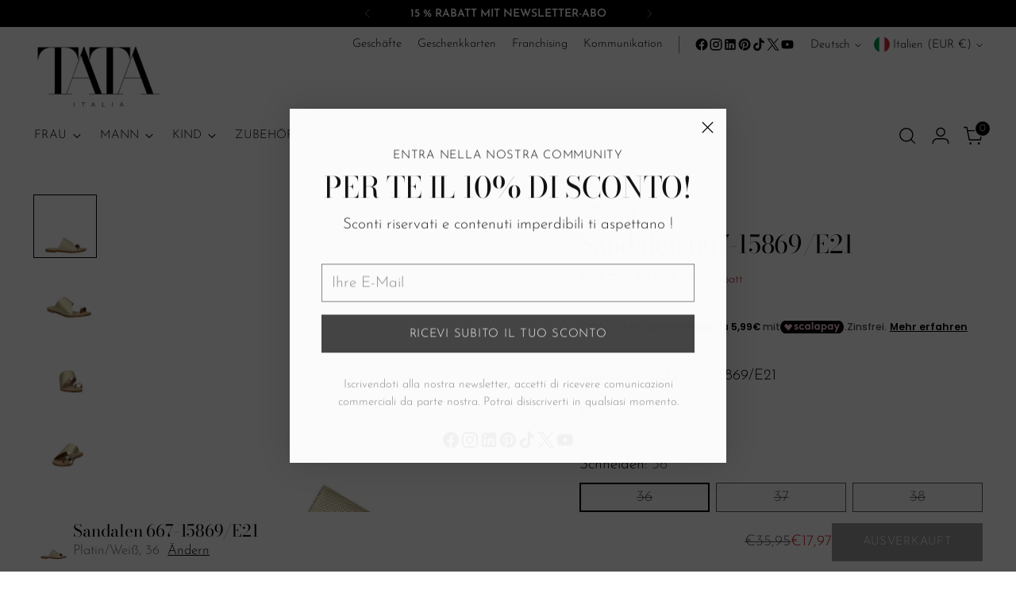

--- FILE ---
content_type: text/javascript; charset=utf-8
request_url: https://tataitalia.com/de/products/donna-tata-italia-7-sandali-667-15869e21.js
body_size: 1479
content:
{"id":8362981753173,"title":"Sandalen 667-15869\/E21","handle":"donna-tata-italia-7-sandali-667-15869e21","description":"Flache Sandalen aus Öko-Leder mit Gummisohle.\u003cbr\u003e Flip-Flop-Modell mit breitem Mittelband.\u003cbr\u003e Produkt vollständig in Italien hergestellt\u003cbr\u003e","published_at":"2023-04-07T22:01:27+02:00","created_at":"2023-04-07T22:01:27+02:00","vendor":"Tata Italia","type":"Sandalen","tags":["Art_667-15869\/E21","Q_Annata_2021","Q_Annata_2024","Q_Brand_Tata Italia","Q_CollezioneCalzature","Q_ColoreNew_Oro","Q_ColoreQuick_Platinum","Q_ColoreQuick_Platinum\/white","Q_Fondo_Gomma","Q_Genere_donna","Q_Mis_36","Q_Mis_37","Q_Mis_38","Q_Mis_39","Q_Mis_40","Q_Mis_41","Q_Modello3_Sandali","Q_Modello3_Stivali","Q_Modello4_Sandali Bassi","Q_Modello4_Stivali Alti","Q_Modello4_Stivali Bassi","Q_Stagione_Rimanenze Estive"],"price":1797,"price_min":1797,"price_max":2000,"available":false,"price_varies":true,"compare_at_price":3595,"compare_at_price_min":3595,"compare_at_price_max":3595,"compare_at_price_varies":false,"variants":[{"id":47138456273237,"title":"Platin\/Weiß \/ 36","option1":"Platin\/Weiß","option2":"36","option3":null,"sku":"186166-36","requires_shipping":true,"taxable":true,"featured_image":{"id":49296025354581,"product_id":8362981753173,"position":9,"created_at":"2023-04-28T12:45:10+02:00","updated_at":"2025-01-08T18:06:43+01:00","alt":"Sandali 667-15869\/E21-Platinum\/white-TATA Italia","width":1501,"height":1500,"src":"https:\/\/cdn.shopify.com\/s\/files\/1\/0617\/2160\/8345\/products\/image_186166.jpg?v=1736356003","variant_ids":[47138456273237,47138456338773,47138456404309,47138456469845,47138456535381,47138456600917]},"available":false,"name":"Sandalen 667-15869\/E21 - Platin\/Weiß \/ 36","public_title":"Platin\/Weiß \/ 36","options":["Platin\/Weiß","36"],"price":1797,"weight":0,"compare_at_price":3595,"inventory_management":"shopify","barcode":"8990204654951","featured_media":{"alt":"Sandali 667-15869\/E21-Platinum\/white-TATA Italia","id":41896471003477,"position":9,"preview_image":{"aspect_ratio":1.001,"height":1500,"width":1501,"src":"https:\/\/cdn.shopify.com\/s\/files\/1\/0617\/2160\/8345\/products\/image_186166.jpg?v=1736356003"}},"requires_selling_plan":false,"selling_plan_allocations":[]},{"id":47138456338773,"title":"Platin\/Weiß \/ 37","option1":"Platin\/Weiß","option2":"37","option3":null,"sku":"186166-37","requires_shipping":true,"taxable":true,"featured_image":{"id":49296025354581,"product_id":8362981753173,"position":9,"created_at":"2023-04-28T12:45:10+02:00","updated_at":"2025-01-08T18:06:43+01:00","alt":"Sandali 667-15869\/E21-Platinum\/white-TATA Italia","width":1501,"height":1500,"src":"https:\/\/cdn.shopify.com\/s\/files\/1\/0617\/2160\/8345\/products\/image_186166.jpg?v=1736356003","variant_ids":[47138456273237,47138456338773,47138456404309,47138456469845,47138456535381,47138456600917]},"available":false,"name":"Sandalen 667-15869\/E21 - Platin\/Weiß \/ 37","public_title":"Platin\/Weiß \/ 37","options":["Platin\/Weiß","37"],"price":1797,"weight":0,"compare_at_price":3595,"inventory_management":"shopify","barcode":"8990204654968","featured_media":{"alt":"Sandali 667-15869\/E21-Platinum\/white-TATA Italia","id":41896471003477,"position":9,"preview_image":{"aspect_ratio":1.001,"height":1500,"width":1501,"src":"https:\/\/cdn.shopify.com\/s\/files\/1\/0617\/2160\/8345\/products\/image_186166.jpg?v=1736356003"}},"requires_selling_plan":false,"selling_plan_allocations":[]},{"id":47138456240469,"title":"Platin \/ 36","option1":"Platin","option2":"36","option3":null,"sku":"186165-36","requires_shipping":true,"taxable":true,"featured_image":{"id":49296025092437,"product_id":8362981753173,"position":1,"created_at":"2023-04-28T12:45:10+02:00","updated_at":"2025-01-08T18:06:25+01:00","alt":"Sandali 667-15869\/E21-Oro-TATA Italia","width":1501,"height":1500,"src":"https:\/\/cdn.shopify.com\/s\/files\/1\/0617\/2160\/8345\/products\/image_186165_5690763c-cf86-437f-a708-d213e5ed83ae.jpg?v=1736355985","variant_ids":[47138456240469,47138456306005,47138456371541,47138456437077,47138456502613,47138456568149]},"available":false,"name":"Sandalen 667-15869\/E21 - Platin \/ 36","public_title":"Platin \/ 36","options":["Platin","36"],"price":2000,"weight":0,"compare_at_price":3595,"inventory_management":"shopify","barcode":"8990204654890","featured_media":{"alt":"Sandali 667-15869\/E21-Oro-TATA Italia","id":41896470741333,"position":1,"preview_image":{"aspect_ratio":1.001,"height":1500,"width":1501,"src":"https:\/\/cdn.shopify.com\/s\/files\/1\/0617\/2160\/8345\/products\/image_186165_5690763c-cf86-437f-a708-d213e5ed83ae.jpg?v=1736355985"}},"requires_selling_plan":false,"selling_plan_allocations":[]},{"id":47138456404309,"title":"Platin\/Weiß \/ 38","option1":"Platin\/Weiß","option2":"38","option3":null,"sku":"186166-38","requires_shipping":true,"taxable":true,"featured_image":{"id":49296025354581,"product_id":8362981753173,"position":9,"created_at":"2023-04-28T12:45:10+02:00","updated_at":"2025-01-08T18:06:43+01:00","alt":"Sandali 667-15869\/E21-Platinum\/white-TATA Italia","width":1501,"height":1500,"src":"https:\/\/cdn.shopify.com\/s\/files\/1\/0617\/2160\/8345\/products\/image_186166.jpg?v=1736356003","variant_ids":[47138456273237,47138456338773,47138456404309,47138456469845,47138456535381,47138456600917]},"available":false,"name":"Sandalen 667-15869\/E21 - Platin\/Weiß \/ 38","public_title":"Platin\/Weiß \/ 38","options":["Platin\/Weiß","38"],"price":1797,"weight":0,"compare_at_price":3595,"inventory_management":"shopify","barcode":"8990204654975","featured_media":{"alt":"Sandali 667-15869\/E21-Platinum\/white-TATA Italia","id":41896471003477,"position":9,"preview_image":{"aspect_ratio":1.001,"height":1500,"width":1501,"src":"https:\/\/cdn.shopify.com\/s\/files\/1\/0617\/2160\/8345\/products\/image_186166.jpg?v=1736356003"}},"requires_selling_plan":false,"selling_plan_allocations":[]},{"id":47138456306005,"title":"Platin \/ 37","option1":"Platin","option2":"37","option3":null,"sku":"186165-37","requires_shipping":true,"taxable":true,"featured_image":{"id":49296025092437,"product_id":8362981753173,"position":1,"created_at":"2023-04-28T12:45:10+02:00","updated_at":"2025-01-08T18:06:25+01:00","alt":"Sandali 667-15869\/E21-Oro-TATA Italia","width":1501,"height":1500,"src":"https:\/\/cdn.shopify.com\/s\/files\/1\/0617\/2160\/8345\/products\/image_186165_5690763c-cf86-437f-a708-d213e5ed83ae.jpg?v=1736355985","variant_ids":[47138456240469,47138456306005,47138456371541,47138456437077,47138456502613,47138456568149]},"available":false,"name":"Sandalen 667-15869\/E21 - Platin \/ 37","public_title":"Platin \/ 37","options":["Platin","37"],"price":2000,"weight":0,"compare_at_price":3595,"inventory_management":"shopify","barcode":"8990204654906","featured_media":{"alt":"Sandali 667-15869\/E21-Oro-TATA Italia","id":41896470741333,"position":1,"preview_image":{"aspect_ratio":1.001,"height":1500,"width":1501,"src":"https:\/\/cdn.shopify.com\/s\/files\/1\/0617\/2160\/8345\/products\/image_186165_5690763c-cf86-437f-a708-d213e5ed83ae.jpg?v=1736355985"}},"requires_selling_plan":false,"selling_plan_allocations":[]},{"id":47138456371541,"title":"Platin \/ 38","option1":"Platin","option2":"38","option3":null,"sku":"186165-38","requires_shipping":true,"taxable":true,"featured_image":{"id":49296025092437,"product_id":8362981753173,"position":1,"created_at":"2023-04-28T12:45:10+02:00","updated_at":"2025-01-08T18:06:25+01:00","alt":"Sandali 667-15869\/E21-Oro-TATA Italia","width":1501,"height":1500,"src":"https:\/\/cdn.shopify.com\/s\/files\/1\/0617\/2160\/8345\/products\/image_186165_5690763c-cf86-437f-a708-d213e5ed83ae.jpg?v=1736355985","variant_ids":[47138456240469,47138456306005,47138456371541,47138456437077,47138456502613,47138456568149]},"available":false,"name":"Sandalen 667-15869\/E21 - Platin \/ 38","public_title":"Platin \/ 38","options":["Platin","38"],"price":1797,"weight":0,"compare_at_price":3595,"inventory_management":"shopify","barcode":"8990204654913","featured_media":{"alt":"Sandali 667-15869\/E21-Oro-TATA Italia","id":41896470741333,"position":1,"preview_image":{"aspect_ratio":1.001,"height":1500,"width":1501,"src":"https:\/\/cdn.shopify.com\/s\/files\/1\/0617\/2160\/8345\/products\/image_186165_5690763c-cf86-437f-a708-d213e5ed83ae.jpg?v=1736355985"}},"requires_selling_plan":false,"selling_plan_allocations":[]},{"id":47138456535381,"title":"Platin\/Weiß \/ 40","option1":"Platin\/Weiß","option2":"40","option3":null,"sku":"186166-40","requires_shipping":true,"taxable":true,"featured_image":{"id":49296025354581,"product_id":8362981753173,"position":9,"created_at":"2023-04-28T12:45:10+02:00","updated_at":"2025-01-08T18:06:43+01:00","alt":"Sandali 667-15869\/E21-Platinum\/white-TATA Italia","width":1501,"height":1500,"src":"https:\/\/cdn.shopify.com\/s\/files\/1\/0617\/2160\/8345\/products\/image_186166.jpg?v=1736356003","variant_ids":[47138456273237,47138456338773,47138456404309,47138456469845,47138456535381,47138456600917]},"available":false,"name":"Sandalen 667-15869\/E21 - Platin\/Weiß \/ 40","public_title":"Platin\/Weiß \/ 40","options":["Platin\/Weiß","40"],"price":1797,"weight":0,"compare_at_price":3595,"inventory_management":"shopify","barcode":"8990204654999","featured_media":{"alt":"Sandali 667-15869\/E21-Platinum\/white-TATA Italia","id":41896471003477,"position":9,"preview_image":{"aspect_ratio":1.001,"height":1500,"width":1501,"src":"https:\/\/cdn.shopify.com\/s\/files\/1\/0617\/2160\/8345\/products\/image_186166.jpg?v=1736356003"}},"requires_selling_plan":false,"selling_plan_allocations":[]},{"id":47138456469845,"title":"Platin\/Weiß \/ 39","option1":"Platin\/Weiß","option2":"39","option3":null,"sku":"186166-39","requires_shipping":true,"taxable":true,"featured_image":{"id":49296025354581,"product_id":8362981753173,"position":9,"created_at":"2023-04-28T12:45:10+02:00","updated_at":"2025-01-08T18:06:43+01:00","alt":"Sandali 667-15869\/E21-Platinum\/white-TATA Italia","width":1501,"height":1500,"src":"https:\/\/cdn.shopify.com\/s\/files\/1\/0617\/2160\/8345\/products\/image_186166.jpg?v=1736356003","variant_ids":[47138456273237,47138456338773,47138456404309,47138456469845,47138456535381,47138456600917]},"available":false,"name":"Sandalen 667-15869\/E21 - Platin\/Weiß \/ 39","public_title":"Platin\/Weiß \/ 39","options":["Platin\/Weiß","39"],"price":1797,"weight":0,"compare_at_price":3595,"inventory_management":"shopify","barcode":"8990204654982","featured_media":{"alt":"Sandali 667-15869\/E21-Platinum\/white-TATA Italia","id":41896471003477,"position":9,"preview_image":{"aspect_ratio":1.001,"height":1500,"width":1501,"src":"https:\/\/cdn.shopify.com\/s\/files\/1\/0617\/2160\/8345\/products\/image_186166.jpg?v=1736356003"}},"requires_selling_plan":false,"selling_plan_allocations":[]},{"id":47138456437077,"title":"Platin \/ 39","option1":"Platin","option2":"39","option3":null,"sku":"186165-39","requires_shipping":true,"taxable":true,"featured_image":{"id":49296025092437,"product_id":8362981753173,"position":1,"created_at":"2023-04-28T12:45:10+02:00","updated_at":"2025-01-08T18:06:25+01:00","alt":"Sandali 667-15869\/E21-Oro-TATA Italia","width":1501,"height":1500,"src":"https:\/\/cdn.shopify.com\/s\/files\/1\/0617\/2160\/8345\/products\/image_186165_5690763c-cf86-437f-a708-d213e5ed83ae.jpg?v=1736355985","variant_ids":[47138456240469,47138456306005,47138456371541,47138456437077,47138456502613,47138456568149]},"available":false,"name":"Sandalen 667-15869\/E21 - Platin \/ 39","public_title":"Platin \/ 39","options":["Platin","39"],"price":1797,"weight":0,"compare_at_price":3595,"inventory_management":"shopify","barcode":"8990204654920","featured_media":{"alt":"Sandali 667-15869\/E21-Oro-TATA Italia","id":41896470741333,"position":1,"preview_image":{"aspect_ratio":1.001,"height":1500,"width":1501,"src":"https:\/\/cdn.shopify.com\/s\/files\/1\/0617\/2160\/8345\/products\/image_186165_5690763c-cf86-437f-a708-d213e5ed83ae.jpg?v=1736355985"}},"requires_selling_plan":false,"selling_plan_allocations":[]},{"id":47138456600917,"title":"Platin\/Weiß \/ 41","option1":"Platin\/Weiß","option2":"41","option3":null,"sku":"186166-41","requires_shipping":true,"taxable":true,"featured_image":{"id":49296025354581,"product_id":8362981753173,"position":9,"created_at":"2023-04-28T12:45:10+02:00","updated_at":"2025-01-08T18:06:43+01:00","alt":"Sandali 667-15869\/E21-Platinum\/white-TATA Italia","width":1501,"height":1500,"src":"https:\/\/cdn.shopify.com\/s\/files\/1\/0617\/2160\/8345\/products\/image_186166.jpg?v=1736356003","variant_ids":[47138456273237,47138456338773,47138456404309,47138456469845,47138456535381,47138456600917]},"available":false,"name":"Sandalen 667-15869\/E21 - Platin\/Weiß \/ 41","public_title":"Platin\/Weiß \/ 41","options":["Platin\/Weiß","41"],"price":1797,"weight":0,"compare_at_price":3595,"inventory_management":"shopify","barcode":"8990204655002","featured_media":{"alt":"Sandali 667-15869\/E21-Platinum\/white-TATA Italia","id":41896471003477,"position":9,"preview_image":{"aspect_ratio":1.001,"height":1500,"width":1501,"src":"https:\/\/cdn.shopify.com\/s\/files\/1\/0617\/2160\/8345\/products\/image_186166.jpg?v=1736356003"}},"requires_selling_plan":false,"selling_plan_allocations":[]},{"id":47138456502613,"title":"Platin \/ 40","option1":"Platin","option2":"40","option3":null,"sku":"186165-40","requires_shipping":true,"taxable":true,"featured_image":{"id":49296025092437,"product_id":8362981753173,"position":1,"created_at":"2023-04-28T12:45:10+02:00","updated_at":"2025-01-08T18:06:25+01:00","alt":"Sandali 667-15869\/E21-Oro-TATA Italia","width":1501,"height":1500,"src":"https:\/\/cdn.shopify.com\/s\/files\/1\/0617\/2160\/8345\/products\/image_186165_5690763c-cf86-437f-a708-d213e5ed83ae.jpg?v=1736355985","variant_ids":[47138456240469,47138456306005,47138456371541,47138456437077,47138456502613,47138456568149]},"available":false,"name":"Sandalen 667-15869\/E21 - Platin \/ 40","public_title":"Platin \/ 40","options":["Platin","40"],"price":1797,"weight":0,"compare_at_price":3595,"inventory_management":"shopify","barcode":"8990204654937","featured_media":{"alt":"Sandali 667-15869\/E21-Oro-TATA Italia","id":41896470741333,"position":1,"preview_image":{"aspect_ratio":1.001,"height":1500,"width":1501,"src":"https:\/\/cdn.shopify.com\/s\/files\/1\/0617\/2160\/8345\/products\/image_186165_5690763c-cf86-437f-a708-d213e5ed83ae.jpg?v=1736355985"}},"requires_selling_plan":false,"selling_plan_allocations":[]},{"id":47138456568149,"title":"Platin \/ 41","option1":"Platin","option2":"41","option3":null,"sku":"186165-41","requires_shipping":true,"taxable":true,"featured_image":{"id":49296025092437,"product_id":8362981753173,"position":1,"created_at":"2023-04-28T12:45:10+02:00","updated_at":"2025-01-08T18:06:25+01:00","alt":"Sandali 667-15869\/E21-Oro-TATA Italia","width":1501,"height":1500,"src":"https:\/\/cdn.shopify.com\/s\/files\/1\/0617\/2160\/8345\/products\/image_186165_5690763c-cf86-437f-a708-d213e5ed83ae.jpg?v=1736355985","variant_ids":[47138456240469,47138456306005,47138456371541,47138456437077,47138456502613,47138456568149]},"available":false,"name":"Sandalen 667-15869\/E21 - Platin \/ 41","public_title":"Platin \/ 41","options":["Platin","41"],"price":1797,"weight":0,"compare_at_price":3595,"inventory_management":"shopify","barcode":"8990204654944","featured_media":{"alt":"Sandali 667-15869\/E21-Oro-TATA Italia","id":41896470741333,"position":1,"preview_image":{"aspect_ratio":1.001,"height":1500,"width":1501,"src":"https:\/\/cdn.shopify.com\/s\/files\/1\/0617\/2160\/8345\/products\/image_186165_5690763c-cf86-437f-a708-d213e5ed83ae.jpg?v=1736355985"}},"requires_selling_plan":false,"selling_plan_allocations":[]}],"images":["\/\/cdn.shopify.com\/s\/files\/1\/0617\/2160\/8345\/products\/image_186165_5690763c-cf86-437f-a708-d213e5ed83ae.jpg?v=1736355985","\/\/cdn.shopify.com\/s\/files\/1\/0617\/2160\/8345\/products\/Image_186165_2.jpg?v=1736355988","\/\/cdn.shopify.com\/s\/files\/1\/0617\/2160\/8345\/products\/Image_186165_3.jpg?v=1736355990","\/\/cdn.shopify.com\/s\/files\/1\/0617\/2160\/8345\/products\/Image_186165_4.jpg?v=1736355993","\/\/cdn.shopify.com\/s\/files\/1\/0617\/2160\/8345\/products\/Image_186165_5.jpg?v=1736355995","\/\/cdn.shopify.com\/s\/files\/1\/0617\/2160\/8345\/products\/Image_186165_6.jpg?v=1736355997","\/\/cdn.shopify.com\/s\/files\/1\/0617\/2160\/8345\/products\/Image_186165_7.jpg?v=1736355999","\/\/cdn.shopify.com\/s\/files\/1\/0617\/2160\/8345\/products\/Image_186165_8.jpg?v=1736356001","\/\/cdn.shopify.com\/s\/files\/1\/0617\/2160\/8345\/products\/image_186166.jpg?v=1736356003","\/\/cdn.shopify.com\/s\/files\/1\/0617\/2160\/8345\/products\/Image_186166_2.jpg?v=1736356006","\/\/cdn.shopify.com\/s\/files\/1\/0617\/2160\/8345\/products\/Image_186166_3.jpg?v=1736356008","\/\/cdn.shopify.com\/s\/files\/1\/0617\/2160\/8345\/products\/Image_186166_4.jpg?v=1736356010","\/\/cdn.shopify.com\/s\/files\/1\/0617\/2160\/8345\/products\/Image_186166_5.jpg?v=1736356012","\/\/cdn.shopify.com\/s\/files\/1\/0617\/2160\/8345\/products\/Image_186166_6.jpg?v=1736356015","\/\/cdn.shopify.com\/s\/files\/1\/0617\/2160\/8345\/products\/Image_186166_7.jpg?v=1736356017","\/\/cdn.shopify.com\/s\/files\/1\/0617\/2160\/8345\/products\/Image_186166_8.jpg?v=1736356019"],"featured_image":"\/\/cdn.shopify.com\/s\/files\/1\/0617\/2160\/8345\/products\/image_186165_5690763c-cf86-437f-a708-d213e5ed83ae.jpg?v=1736355985","options":[{"name":"Farbe","position":1,"values":["Platin\/Weiß","Platin"]},{"name":"Schneiden","position":2,"values":["36","37","38","40","39","41"]}],"url":"\/de\/products\/donna-tata-italia-7-sandali-667-15869e21","media":[{"alt":"Sandali 667-15869\/E21-Oro-TATA Italia","id":41896470741333,"position":1,"preview_image":{"aspect_ratio":1.001,"height":1500,"width":1501,"src":"https:\/\/cdn.shopify.com\/s\/files\/1\/0617\/2160\/8345\/products\/image_186165_5690763c-cf86-437f-a708-d213e5ed83ae.jpg?v=1736355985"},"aspect_ratio":1.001,"height":1500,"media_type":"image","src":"https:\/\/cdn.shopify.com\/s\/files\/1\/0617\/2160\/8345\/products\/image_186165_5690763c-cf86-437f-a708-d213e5ed83ae.jpg?v=1736355985","width":1501},{"alt":"Sandali 667-15869\/E21-TATA Italia","id":41896470774101,"position":2,"preview_image":{"aspect_ratio":1.0,"height":1600,"width":1600,"src":"https:\/\/cdn.shopify.com\/s\/files\/1\/0617\/2160\/8345\/products\/Image_186165_2.jpg?v=1736355988"},"aspect_ratio":1.0,"height":1600,"media_type":"image","src":"https:\/\/cdn.shopify.com\/s\/files\/1\/0617\/2160\/8345\/products\/Image_186165_2.jpg?v=1736355988","width":1600},{"alt":"Sandali 667-15869\/E21-TATA Italia","id":41896470806869,"position":3,"preview_image":{"aspect_ratio":1.0,"height":1600,"width":1600,"src":"https:\/\/cdn.shopify.com\/s\/files\/1\/0617\/2160\/8345\/products\/Image_186165_3.jpg?v=1736355990"},"aspect_ratio":1.0,"height":1600,"media_type":"image","src":"https:\/\/cdn.shopify.com\/s\/files\/1\/0617\/2160\/8345\/products\/Image_186165_3.jpg?v=1736355990","width":1600},{"alt":"Sandali 667-15869\/E21-TATA Italia","id":41896470839637,"position":4,"preview_image":{"aspect_ratio":1.0,"height":1600,"width":1600,"src":"https:\/\/cdn.shopify.com\/s\/files\/1\/0617\/2160\/8345\/products\/Image_186165_4.jpg?v=1736355993"},"aspect_ratio":1.0,"height":1600,"media_type":"image","src":"https:\/\/cdn.shopify.com\/s\/files\/1\/0617\/2160\/8345\/products\/Image_186165_4.jpg?v=1736355993","width":1600},{"alt":"Sandali 667-15869\/E21-TATA Italia","id":41896470872405,"position":5,"preview_image":{"aspect_ratio":1.0,"height":1600,"width":1600,"src":"https:\/\/cdn.shopify.com\/s\/files\/1\/0617\/2160\/8345\/products\/Image_186165_5.jpg?v=1736355995"},"aspect_ratio":1.0,"height":1600,"media_type":"image","src":"https:\/\/cdn.shopify.com\/s\/files\/1\/0617\/2160\/8345\/products\/Image_186165_5.jpg?v=1736355995","width":1600},{"alt":"Sandali 667-15869\/E21-TATA Italia","id":41896470905173,"position":6,"preview_image":{"aspect_ratio":1.0,"height":1600,"width":1600,"src":"https:\/\/cdn.shopify.com\/s\/files\/1\/0617\/2160\/8345\/products\/Image_186165_6.jpg?v=1736355997"},"aspect_ratio":1.0,"height":1600,"media_type":"image","src":"https:\/\/cdn.shopify.com\/s\/files\/1\/0617\/2160\/8345\/products\/Image_186165_6.jpg?v=1736355997","width":1600},{"alt":"Sandali 667-15869\/E21-TATA Italia","id":41896470937941,"position":7,"preview_image":{"aspect_ratio":1.0,"height":1600,"width":1600,"src":"https:\/\/cdn.shopify.com\/s\/files\/1\/0617\/2160\/8345\/products\/Image_186165_7.jpg?v=1736355999"},"aspect_ratio":1.0,"height":1600,"media_type":"image","src":"https:\/\/cdn.shopify.com\/s\/files\/1\/0617\/2160\/8345\/products\/Image_186165_7.jpg?v=1736355999","width":1600},{"alt":"Sandali 667-15869\/E21-TATA Italia","id":41896470970709,"position":8,"preview_image":{"aspect_ratio":1.0,"height":1600,"width":1600,"src":"https:\/\/cdn.shopify.com\/s\/files\/1\/0617\/2160\/8345\/products\/Image_186165_8.jpg?v=1736356001"},"aspect_ratio":1.0,"height":1600,"media_type":"image","src":"https:\/\/cdn.shopify.com\/s\/files\/1\/0617\/2160\/8345\/products\/Image_186165_8.jpg?v=1736356001","width":1600},{"alt":"Sandali 667-15869\/E21-Platinum\/white-TATA Italia","id":41896471003477,"position":9,"preview_image":{"aspect_ratio":1.001,"height":1500,"width":1501,"src":"https:\/\/cdn.shopify.com\/s\/files\/1\/0617\/2160\/8345\/products\/image_186166.jpg?v=1736356003"},"aspect_ratio":1.001,"height":1500,"media_type":"image","src":"https:\/\/cdn.shopify.com\/s\/files\/1\/0617\/2160\/8345\/products\/image_186166.jpg?v=1736356003","width":1501},{"alt":"Sandali 667-15869\/E21-TATA Italia","id":41896471036245,"position":10,"preview_image":{"aspect_ratio":1.0,"height":1600,"width":1600,"src":"https:\/\/cdn.shopify.com\/s\/files\/1\/0617\/2160\/8345\/products\/Image_186166_2.jpg?v=1736356006"},"aspect_ratio":1.0,"height":1600,"media_type":"image","src":"https:\/\/cdn.shopify.com\/s\/files\/1\/0617\/2160\/8345\/products\/Image_186166_2.jpg?v=1736356006","width":1600},{"alt":"Sandali 667-15869\/E21-TATA Italia","id":41896473198933,"position":11,"preview_image":{"aspect_ratio":1.0,"height":1600,"width":1600,"src":"https:\/\/cdn.shopify.com\/s\/files\/1\/0617\/2160\/8345\/products\/Image_186166_3.jpg?v=1736356008"},"aspect_ratio":1.0,"height":1600,"media_type":"image","src":"https:\/\/cdn.shopify.com\/s\/files\/1\/0617\/2160\/8345\/products\/Image_186166_3.jpg?v=1736356008","width":1600},{"alt":"Sandali 667-15869\/E21-TATA Italia","id":41896473231701,"position":12,"preview_image":{"aspect_ratio":1.0,"height":1600,"width":1600,"src":"https:\/\/cdn.shopify.com\/s\/files\/1\/0617\/2160\/8345\/products\/Image_186166_4.jpg?v=1736356010"},"aspect_ratio":1.0,"height":1600,"media_type":"image","src":"https:\/\/cdn.shopify.com\/s\/files\/1\/0617\/2160\/8345\/products\/Image_186166_4.jpg?v=1736356010","width":1600},{"alt":"Sandali 667-15869\/E21-TATA Italia","id":41896473264469,"position":13,"preview_image":{"aspect_ratio":1.0,"height":1600,"width":1600,"src":"https:\/\/cdn.shopify.com\/s\/files\/1\/0617\/2160\/8345\/products\/Image_186166_5.jpg?v=1736356012"},"aspect_ratio":1.0,"height":1600,"media_type":"image","src":"https:\/\/cdn.shopify.com\/s\/files\/1\/0617\/2160\/8345\/products\/Image_186166_5.jpg?v=1736356012","width":1600},{"alt":"Sandali 667-15869\/E21-TATA Italia","id":41896473297237,"position":14,"preview_image":{"aspect_ratio":1.0,"height":1600,"width":1600,"src":"https:\/\/cdn.shopify.com\/s\/files\/1\/0617\/2160\/8345\/products\/Image_186166_6.jpg?v=1736356015"},"aspect_ratio":1.0,"height":1600,"media_type":"image","src":"https:\/\/cdn.shopify.com\/s\/files\/1\/0617\/2160\/8345\/products\/Image_186166_6.jpg?v=1736356015","width":1600},{"alt":"Sandali 667-15869\/E21-TATA Italia","id":41896473330005,"position":15,"preview_image":{"aspect_ratio":1.0,"height":1600,"width":1600,"src":"https:\/\/cdn.shopify.com\/s\/files\/1\/0617\/2160\/8345\/products\/Image_186166_7.jpg?v=1736356017"},"aspect_ratio":1.0,"height":1600,"media_type":"image","src":"https:\/\/cdn.shopify.com\/s\/files\/1\/0617\/2160\/8345\/products\/Image_186166_7.jpg?v=1736356017","width":1600},{"alt":"Sandali 667-15869\/E21-TATA Italia","id":41896473362773,"position":16,"preview_image":{"aspect_ratio":1.0,"height":1600,"width":1600,"src":"https:\/\/cdn.shopify.com\/s\/files\/1\/0617\/2160\/8345\/products\/Image_186166_8.jpg?v=1736356019"},"aspect_ratio":1.0,"height":1600,"media_type":"image","src":"https:\/\/cdn.shopify.com\/s\/files\/1\/0617\/2160\/8345\/products\/Image_186166_8.jpg?v=1736356019","width":1600}],"requires_selling_plan":false,"selling_plan_groups":[]}